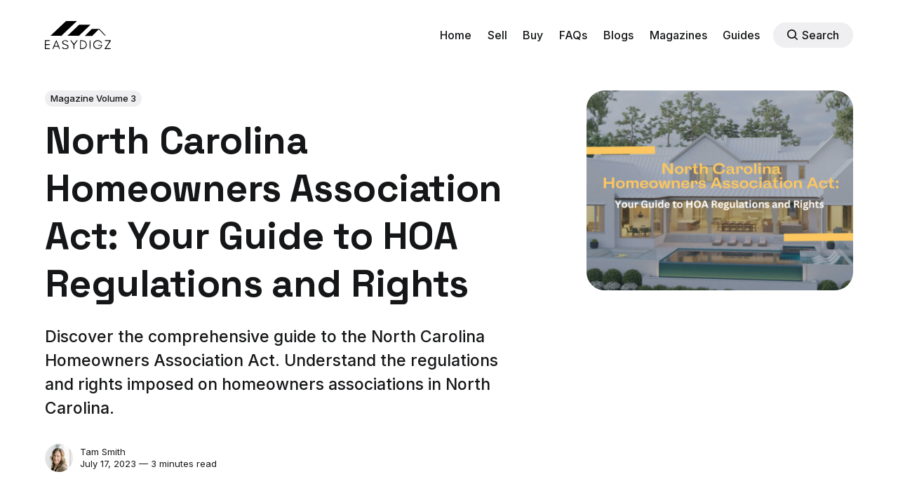

--- FILE ---
content_type: text/html; charset=utf-8
request_url: https://blog.easydigz.com/north-carolina-homeowners-association-act/
body_size: 17679
content:
<!DOCTYPE html>
<html lang="en">
	<head>
		<meta charset="utf-8">
		<meta http-equiv="X-UA-Compatible" content="IE=edge">
		<title>North Carolina Homeowners Association Act: Your Guide to HOA Regulations and Rights</title>
		<meta name="HandheldFriendly" content="True">
		<meta name="viewport" content="width=device-width, initial-scale=1">
		











<link rel="preconnect" href="https://fonts.googleapis.com"> 
<link rel="preconnect" href="https://fonts.gstatic.com" crossorigin>
<link rel="preload" as="style" href="https://fonts.googleapis.com/css2?family=Space+Grotesk:wght@400;700&family=Inter:wght@400;500;700&display=swap">
<link rel="stylesheet" href="https://fonts.googleapis.com/css2?family=Space+Grotesk:wght@400;700&family=Inter:wght@400;500;700&display=swap">



		<link rel="stylesheet" type="text/css" href="/assets/css/screen.css?v=56efdc60f9">
		<style>
:root {
	--font-family-one: 'Space Grotesk', sans-serif;
	--font-weight-one-light: 400;
	--font-weight-one-bold: 700;

	--font-family-two: 'Space Grotesk', sans-serif;
	--font-weight-two-bold: 700;

	--font-family-three: 'Inter', sans-serif;
	--font-weight-three-regular: 400;
	--font-weight-three-medium: 500;
	--font-weight-three-bold: 700;

	--letter-spacing: -.01em;
}
</style>

		<meta name="description" content="Discover the comprehensive guide to the North Carolina Homeowners Association Act. Understand the regulations and rights imposed on homeowners associations in North Carolina." />
    <link rel="icon" href="https://blog.easydigz.com/content/images/size/w256h256/2023/01/android-chrome-512x512.png" type="image/png" />
    <link rel="canonical" href="https://blog.easydigz.com/north-carolina-homeowners-association-act/" />
    <meta name="referrer" content="no-referrer-when-downgrade" />
    
    <meta property="og:site_name" content="Easydigz" />
    <meta property="og:type" content="article" />
    <meta property="og:title" content="North Carolina Homeowners Association Act: Your Guide to HOA Regulations and Rights" />
    <meta property="og:description" content="Discover the comprehensive guide to the North Carolina Homeowners Association Act. Understand the regulations and rights imposed on homeowners associations in North Carolina." />
    <meta property="og:url" content="http://blog.easydigz.com/north-carolina-homeowners-association-act/" />
    <meta property="og:image" content="http://blog.easydigz.com/content/images/2023/07/4-6.png" />
    <meta property="article:published_time" content="2023-07-17T13:23:09.000Z" />
    <meta property="article:modified_time" content="2023-07-17T13:29:08.000Z" />
    <meta property="article:tag" content="Magazine Volume 3" />
    
    <meta property="article:publisher" content="https://www.facebook.com/easydigzofficial" />
    <meta name="twitter:card" content="summary_large_image" />
    <meta name="twitter:title" content="North Carolina Homeowners Association Act: Your Guide to HOA Regulations and Rights" />
    <meta name="twitter:description" content="Discover the comprehensive guide to the North Carolina Homeowners Association Act. Understand the regulations and rights imposed on homeowners associations in North Carolina." />
    <meta name="twitter:url" content="http://blog.easydigz.com/north-carolina-homeowners-association-act/" />
    <meta name="twitter:image" content="http://blog.easydigz.com/content/images/2023/07/4-6.png" />
    <meta name="twitter:label1" content="Written by" />
    <meta name="twitter:data1" content="Tam Smith" />
    <meta name="twitter:label2" content="Filed under" />
    <meta name="twitter:data2" content="Magazine Volume 3" />
    <meta name="twitter:site" content="@EasyDigz" />
    <meta property="og:image:width" content="1200" />
    <meta property="og:image:height" content="630" />
    
    <script type="application/ld+json">
{
    "@context": "https://schema.org",
    "@type": "Article",
    "publisher": {
        "@type": "Organization",
        "name": "Easydigz",
        "url": "http://blog.easydigz.com/",
        "logo": {
            "@type": "ImageObject",
            "url": "http://blog.easydigz.com/content/images/2023/01/logo-2.svg",
            "width": 93,
            "height": 40
        }
    },
    "author": {
        "@type": "Person",
        "name": "Tam Smith",
        "image": {
            "@type": "ImageObject",
            "url": "https://www.gravatar.com/avatar/8984f0285bea192c434cf91b38e53a84?s=250&r=x&d=mp",
            "width": 250,
            "height": 250
        },
        "url": "http://blog.easydigz.com/author/tam/",
        "sameAs": []
    },
    "headline": "North Carolina Homeowners Association Act: Your Guide to HOA Regulations and Rights",
    "url": "http://blog.easydigz.com/north-carolina-homeowners-association-act/",
    "datePublished": "2023-07-17T13:23:09.000Z",
    "dateModified": "2023-07-17T13:29:08.000Z",
    "image": {
        "@type": "ImageObject",
        "url": "http://blog.easydigz.com/content/images/2023/07/4-6.png",
        "width": 1200,
        "height": 630
    },
    "keywords": "Magazine Volume 3",
    "description": "Discover the comprehensive guide to the North Carolina Homeowners Association Act. Understand the regulations and rights imposed on homeowners associations in North Carolina.",
    "mainEntityOfPage": {
        "@type": "WebPage",
        "@id": "http://blog.easydigz.com/"
    }
}
    </script>

    <meta name="generator" content="Ghost 5.30" />
    <link rel="alternate" type="application/rss+xml" title="Easydigz" href="https://blog.easydigz.com/rss/" />
    <script defer src="https://cdn.jsdelivr.net/ghost/portal@~2.24/umd/portal.min.js" data-ghost="http://blog.easydigz.com/" data-key="c0146d463fd1428f3f60c2f18d" data-api="http://blog.easydigz.com/ghost/api/content/" crossorigin="anonymous"></script><style id="gh-members-styles">.gh-post-upgrade-cta-content,
.gh-post-upgrade-cta {
    display: flex;
    flex-direction: column;
    align-items: center;
    font-family: -apple-system, BlinkMacSystemFont, 'Segoe UI', Roboto, Oxygen, Ubuntu, Cantarell, 'Open Sans', 'Helvetica Neue', sans-serif;
    text-align: center;
    width: 100%;
    color: #ffffff;
    font-size: 16px;
}

.gh-post-upgrade-cta-content {
    border-radius: 8px;
    padding: 40px 4vw;
}

.gh-post-upgrade-cta h2 {
    color: #ffffff;
    font-size: 28px;
    letter-spacing: -0.2px;
    margin: 0;
    padding: 0;
}

.gh-post-upgrade-cta p {
    margin: 20px 0 0;
    padding: 0;
}

.gh-post-upgrade-cta small {
    font-size: 16px;
    letter-spacing: -0.2px;
}

.gh-post-upgrade-cta a {
    color: #ffffff;
    cursor: pointer;
    font-weight: 500;
    box-shadow: none;
    text-decoration: underline;
}

.gh-post-upgrade-cta a:hover {
    color: #ffffff;
    opacity: 0.8;
    box-shadow: none;
    text-decoration: underline;
}

.gh-post-upgrade-cta a.gh-btn {
    display: block;
    background: #ffffff;
    text-decoration: none;
    margin: 28px 0 0;
    padding: 8px 18px;
    border-radius: 4px;
    font-size: 16px;
    font-weight: 600;
}

.gh-post-upgrade-cta a.gh-btn:hover {
    opacity: 0.92;
}</style>
    <script defer src="https://cdn.jsdelivr.net/ghost/sodo-search@~1.1/umd/sodo-search.min.js" data-key="c0146d463fd1428f3f60c2f18d" data-styles="https://cdn.jsdelivr.net/ghost/sodo-search@~1.1/umd/main.css" data-sodo-search="http://blog.easydigz.com/" crossorigin="anonymous"></script>
    <script defer src="/public/cards.min.js?v=56efdc60f9"></script>
    <link rel="stylesheet" type="text/css" href="/public/cards.min.css?v=56efdc60f9">
    <script defer src="/public/comment-counts.min.js?v=56efdc60f9" data-ghost-comments-counts-api="http://blog.easydigz.com/members/api/comments/counts/"></script>
    <script defer src="/public/member-attribution.min.js?v=56efdc60f9"></script>
    <!-- Google tag (gtag.js) -->
<script async src="https://www.googletagmanager.com/gtag/js?id=G-M8YC9KCQEC"></script>
<script>
  window.dataLayer = window.dataLayer || [];
  function gtag(){dataLayer.push(arguments);}
  gtag('js', new Date());

  gtag('config', 'G-M8YC9KCQEC');
</script><style>:root {--ghost-accent-color: #000000;}</style>
	</head>
	<body class="post-template tag-magazine-volume-3 global-accent-color-buttons">
		<div class="global-wrap">
			<div class="global-content">
				<header class="header-section">
	<div class="header-wrap global-padding">
		<div class="header-logo"><a href="https://easydigz.com/" class="is-logo"><img src="https://blog.easydigz.com/content/images/2023/01/logo-2.svg" alt="Easydigz home"></a>
</div>
		<div class="header-nav is-button-accent-color">
			<span class="header-search search-open is-mobile" data-ghost-search><svg role="img" viewBox="0 0 24 24" xmlns="http://www.w3.org/2000/svg"><path d="m16.822 18.813 4.798 4.799c.262.248.61.388.972.388.772-.001 1.407-.637 1.407-1.409 0-.361-.139-.709-.387-.971l-4.799-4.797c3.132-4.108 2.822-10.005-.928-13.756l-.007-.007-.278-.278a.6985.6985 0 0 0-.13-.107C13.36-1.017 7.021-.888 3.066 3.067c-4.088 4.089-4.088 10.729 0 14.816 3.752 3.752 9.65 4.063 13.756.93Zm-.965-13.719c2.95 2.953 2.95 7.81 0 10.763-2.953 2.949-7.809 2.949-10.762 0-2.951-2.953-2.951-7.81 0-10.763 2.953-2.95 7.809-2.95 10.762 0Z"/></svg></span>
			<input id="toggle" class="header-checkbox" type="checkbox">
			<label class="header-toggle" for="toggle">
				<span>
					<span class="bar"></span>
					<span class="bar"></span>
					<span class="bar"></span>
				</span>
			</label>
		<nav>
<ul>
	<li><a href="https://blog.easydigz.com/">Home</a></li>
	<li><a href="https://easydigz.com/create-a-listing">Sell</a></li>
	<li><a href="https://easydigz.com/search">Buy</a></li>
	<li><a href="https://easydigz.com/faqs">FAQs</a></li>
	<li><a href="https://blog.easydigz.com/tag/blogs/">Blogs</a></li>
	<li><a href="https://blog.easydigz.com/tag/magazines/">Magazines</a></li>
	<li><a href="https://blog.easydigz.com/tag/guides/">Guides</a></li>
	<li class="header-search search-open is-desktop global-button" data-ghost-search><span><svg role="img" viewBox="0 0 24 24" xmlns="http://www.w3.org/2000/svg"><path d="m16.822 18.813 4.798 4.799c.262.248.61.388.972.388.772-.001 1.407-.637 1.407-1.409 0-.361-.139-.709-.387-.971l-4.799-4.797c3.132-4.108 2.822-10.005-.928-13.756l-.007-.007-.278-.278a.6985.6985 0 0 0-.13-.107C13.36-1.017 7.021-.888 3.066 3.067c-4.088 4.089-4.088 10.729 0 14.816 3.752 3.752 9.65 4.063 13.756.93Zm-.965-13.719c2.95 2.953 2.95 7.81 0 10.763-2.953 2.949-7.809 2.949-10.762 0-2.951-2.953-2.951-7.81 0-10.763 2.953-2.95 7.809-2.95 10.762 0Z"/></svg>Search</span></li>
</ul>
</nav>
	</div>
</div>
<script src="https://carolinalandexperts.activehosted.com/f/embed.php?id=7" type="text/javascript" charset="utf-8"></script>
</header>				<main class="global-main">
					<progress class="post-progress"></progress>
<article class="post-section">
	<div class="post-header">
	<div class="post-header-wrap global-padding">
		<div class="post-header-container">
			<div class="post-header-content">
				<div>
					<div class="post-tags global-tags"><a href="/tag/magazine-volume-3/">Magazine Volume 3</a></div>
					<h1 class="post-title global-title">North Carolina Homeowners Association Act: Your Guide to HOA Regulations and Rights</h1>
					<p class="post-excerpt global-excerpt">Discover the comprehensive guide to the North Carolina Homeowners Association Act. Understand the regulations and rights imposed on homeowners associations in North Carolina.</p>
				</div>
				<div class="post-meta">
					<div class="post-authors global-authors">
						<div>
							<div class="post-item-author global-item-author is-image global-image">
								<a href="/author/tam/" class="global-link" title="Tam Smith"></a>
								<img src="https://www.gravatar.com/avatar/8984f0285bea192c434cf91b38e53a84?s&#x3D;250&amp;r&#x3D;x&amp;d&#x3D;mp" loading="lazy" alt="Tam Smith">							</div>
						</div>
					</div>
					<div class="post-meta-content">
						<a href="/author/tam/">Tam Smith</a>
						<time datetime="2023-07-17">July 17, 2023 — 3 minutes read</time>
					</div>
				</div>
			</div>
			<div class="post-header-image">
				<figure>
					<div class="global-image global-image-orientation global-radius is-landscape">
						<img srcset="/content/images/size/w300/2023/07/4-6.png 300w, 
			 /content/images/size/w600/2023/07/4-6.png 600w,
			 /content/images/size/w1200/2023/07/4-6.png 1200w"
	 sizes="(max-width:480px) 300px, (max-width:768px) 600px, 1200px"
	 src="/content/images/size/w1200/2023/07/4-6.png"
	 alt="North Carolina Homeowners Association Act">
					</div>
				</figure>
			</div>
		</div>
	</div>
</div>	<div class="post-content global-padding">
		<p>Homeownership instils pride, stability, and a sense of community. Homeowners associations (HOAs) are essential in maintaining residential neighbourhoods and preserving property values in North Carolina, as in many other states. The North Carolina Homeowners Association Act, on the other hand, was designed to find a balance between the power of HOAs and the rights of homeowners. <br></p><p>The North Carolina Planned Community Act (PCA) oversees the establishment, management, powers, and operation of North Carolina homeowners' associations (HOAs). The PCA applies to all planned communities established on or after January 1, 1999, except communities with twenty or fewer lots, which are exempt unless they were opted-in by deciding to be regulated by the Act in their declaration.<br></p><p>We will look at the essential components of the North Carolina Homeowners Association Act and how they affect homeowners while also encouraging peaceful communities.<br></p><h2 id="powers-of-homeowners-and-hoas-a-closer-look-at-the-north-carolina-homeowners-association-act"><strong>Powers of Homeowners and HOAs: A Closer Look at the North Carolina Homeowners Association Act</strong><br></h2><p>The North Carolina Homeowners Association Act explains HOAs' and homeowners' rights and obligations, fostering openness, accountability, and fair governance. <br></p><h3 id="powers-of-homeowners"><strong>Powers of Homeowners</strong><br></h3><p>The Act recognizes and grants certain powers to homeowners to protect their interests within the community. These powers include:<br></p><p><strong>a. Right to Information:</strong> Homeowners can access information about their HOA's governance, financial records, and rules and regulations. This transparency enables homeowners to make informed decisions and hold the HOA accountable.<br></p><p><strong>b. Voting Rights:</strong> Homeowners have the right to vote on various matters that affect the community, such as electing board members, amending governing documents, or approving assessments. This allows homeowners to actively participate in shaping the policies and direction of their neighbourhood.<br></p><p><strong>c. Dispute Resolution:</strong> Homeowners can seek resolution for disputes with the HOA through mediation or alternative dispute resolution methods. This process offers a fair and efficient way to address conflicts without resorting to costly litigation.<br></p><p><strong>d. Appeal Processes:</strong> Homeowners have the right to challenge decisions made by the HOA through established appeal processes. This ensures that homeowners can seek redress if they believe their rights have been violated or disagree with specific HOA actions.<br></p><h3 id="powers-of-homeowners-associations-hoas"><strong>Powers of Homeowners Associations (HOAs):</strong><br></h3><p>HOAs, as governing bodies of residential communities, are granted specific powers to ensure effective management and maintenance. These powers typically include:</p><p><strong>a. Rule Enforcement:</strong> HOAs can enforce community rules and regulations to maintain aesthetic standards, preserve property values, and promote a harmonious living environment. This includes enforcing architectural guidelines, noise restrictions, parking regulations, and other community-specific rules.<br></p><p><strong>b. Collection of Assessments:</strong> HOAs collect assessments from homeowners to fund the operation, maintenance, and improvement of common areas and community services. This power ensures the financial sustainability of the community and the equitable sharing of costs among homeowners.<br></p><p><strong>c. Maintenance and Repairs:</strong> HOAs are responsible for the upkeep, repair, and maintenance of common areas and amenities within the community. This includes landscaping, road maintenance, community facilities, and other shared resources.<br></p><p><strong>d. Decision-Making: </strong>HOAs have the authority to make decisions on behalf of the community, such as adopting budgets, approving expenditures, and entering into contracts. These decisions are made to benefit the community as a whole and uphold the interests of homeowners.<br></p><h2 id="balancing-homeowner-rights-and-peaceful-communities"><strong>Balancing Homeowner Rights and Peaceful Communities:</strong></h2><p>Here's a closer look at how the Act affects homeowners and encourages harmonious living environments.<br></p><p><strong>1- Homeowner Rights Protection:</strong> The Act assures that homeowners have access to critical information regarding their HOA's governance, finances, and laws. This transparency enables homeowners to understand and actively engage in their community's decision-making processes. Homeowners who understand their rights can effectively fight for their interests and hold the HOA accountable.<br></p><p><strong>2- Dispute Resolution Mechanisms: </strong>The Act offers residents alternatives for fairly and efficiently resolving disputes with their HOAs. Mediation and alternative dispute resolution techniques provide calm alternatives to costly and time-consuming litigation. These tools foster harmony and eliminate unnecessary divisions within the community by encouraging constructive communication and negotiation.<br></p><p><strong>3- Democratic Decision-Making:</strong> Homeowners can vote on significant community issues, such as board member elections and changes to governing documents. This democratic model ensures homeowners can create their neighbourhood's policies and direction. It stimulates active participation, generates a sense of ownership, and promotes community togetherness.<br></p><p><strong>4- Reasonable Rule Enforcement: </strong>HOAs must enforce community rules and regulations, but the Act assures such enforcement is reasonable and equitable. The Act discourages arbitrary or discriminatory practices by setting precise mechanisms for rule enforcement and dispute settlement. Homeowners can expect regular and equitable treatment, fostering a sense of fairness and lowering neighbourhood tensions.<br></p><p><strong>5- Reasonable Rule Enforcement: </strong>HOAs must enforce community rules and regulations, but the Act assures such enforcement is reasonable and equitable. The Act discourages arbitrary or discriminatory practices by setting precise mechanisms for rule enforcement and dispute settlement. Homeowners can expect regular and equitable treatment, fostering a sense of fairness and lowering neighbourhood tensions.<br></p><p>The North Carolina Homeowners Association Act is crucial in regulating the creation and operation of homeowners associations in the state. It strikes a delicate balance between the interests of HOAs and the rights of homeowners, creating an environment where both can thrive. With this legislation, North Carolina homeowners can enjoy the benefits of living in a well-governed and vibrant community.<br><br><br></p>
		<div class="post-share-section">
	<small>Share this post</small>
	<div class="post-share-wrap">
		<a href="https://twitter.com/intent/tweet?text=North%20Carolina%20Homeowners%20Association%20Act%3A%20Your%20Guide%20to%20HOA%20Regulations%20and%20Rights&amp;url=http://blog.easydigz.com/north-carolina-homeowners-association-act/" target="_blank" rel="noopener" aria-label="Share on Twitter"><svg role="img" viewBox="0 0 24 24" xmlns="http://www.w3.org/2000/svg"><path d="M23.954 4.569c-.885.389-1.83.654-2.825.775 1.014-.611 1.794-1.574 2.163-2.723-.951.555-2.005.959-3.127 1.184-.896-.959-2.173-1.559-3.591-1.559-2.717 0-4.92 2.203-4.92 4.917 0 .39.045.765.127 1.124C7.691 8.094 4.066 6.13 1.64 3.161c-.427.722-.666 1.561-.666 2.475 0 1.71.87 3.213 2.188 4.096-.807-.026-1.566-.248-2.228-.616v.061c0 2.385 1.693 4.374 3.946 4.827-.413.111-.849.171-1.296.171-.314 0-.615-.03-.916-.086.631 1.953 2.445 3.377 4.604 3.417-1.68 1.319-3.809 2.105-6.102 2.105-.39 0-.779-.023-1.17-.067 2.189 1.394 4.768 2.209 7.557 2.209 9.054 0 13.999-7.496 13.999-13.986 0-.209 0-.42-.015-.63.961-.689 1.8-1.56 2.46-2.548l-.047-.02z"/></svg></a>
		<a href="https://www.facebook.com/sharer/sharer.php?u=http://blog.easydigz.com/north-carolina-homeowners-association-act/" target="_blank" rel="noopener" aria-label="Share on Facebook"><svg role="img" viewBox="0 0 24 24" xmlns="http://www.w3.org/2000/svg"><path d="M23.9981 11.9991C23.9981 5.37216 18.626 0 11.9991 0C5.37216 0 0 5.37216 0 11.9991C0 17.9882 4.38789 22.9522 10.1242 23.8524V15.4676H7.07758V11.9991H10.1242V9.35553C10.1242 6.34826 11.9156 4.68714 14.6564 4.68714C15.9692 4.68714 17.3424 4.92149 17.3424 4.92149V7.87439H15.8294C14.3388 7.87439 13.8739 8.79933 13.8739 9.74824V11.9991H17.2018L16.6698 15.4676H13.8739V23.8524C19.6103 22.9522 23.9981 17.9882 23.9981 11.9991Z"/></svg></a>
		<a href="https://www.linkedin.com/shareArticle?mini=true&amp;title=North%20Carolina%20Homeowners%20Association%20Act%3A%20Your%20Guide%20to%20HOA%20Regulations%20and%20Rights&amp;url=http://blog.easydigz.com/north-carolina-homeowners-association-act/" target="_blank" rel="noopener" aria-label="Share on Linkedin"><svg role="img" viewBox="0 0 24 24" xmlns="http://www.w3.org/2000/svg"><path d="M20.447 20.452h-3.554v-5.569c0-1.328-.027-3.037-1.852-3.037-1.853 0-2.136 1.445-2.136 2.939v5.667H9.351V9h3.414v1.561h.046c.477-.9 1.637-1.85 3.37-1.85 3.601 0 4.267 2.37 4.267 5.455v6.286zM5.337 7.433c-1.144 0-2.063-.926-2.063-2.065 0-1.138.92-2.063 2.063-2.063 1.14 0 2.064.925 2.064 2.063 0 1.139-.925 2.065-2.064 2.065zm1.782 13.019H3.555V9h3.564v11.452zM22.225 0H1.771C.792 0 0 .774 0 1.729v20.542C0 23.227.792 24 1.771 24h20.451C23.2 24 24 23.227 24 22.271V1.729C24 .774 23.2 0 22.222 0h.003z"/></svg></a>
		<a href="javascript:" class="post-share-link" id="copy" data-clipboard-target="#copy-link" aria-label="Copy link"><svg role="img" viewBox="0 0 33 24" xmlns="http://www.w3.org/2000/svg"><path d="M27.3999996,13.4004128 L21.7999996,13.4004128 L21.7999996,19 L18.9999996,19 L18.9999996,13.4004128 L13.3999996,13.4004128 L13.3999996,10.6006192 L18.9999996,10.6006192 L18.9999996,5 L21.7999996,5 L21.7999996,10.6006192 L27.3999996,10.6006192 L27.3999996,13.4004128 Z M12,20.87 C7.101,20.87 3.13,16.898 3.13,12 C3.13,7.102 7.101,3.13 12,3.13 C12.091,3.13 12.181,3.139 12.272,3.142 C9.866,5.336 8.347,8.487 8.347,12 C8.347,15.512 9.866,18.662 12.271,20.857 C12.18,20.859 12.091,20.87 12,20.87 Z M20.347,0 C18.882,0 17.484,0.276 16.186,0.756 C14.882,0.271 13.473,0 12,0 C5.372,0 0,5.373 0,12 C0,18.628 5.372,24 12,24 C13.471,24 14.878,23.726 16.181,23.242 C17.481,23.724 18.88,24 20.347,24 C26.975,24 32.347,18.628 32.347,12 C32.347,5.373 26.975,0 20.347,0 Z"/></svg></a>
		<small class="share-link-info global-alert">The link has been copied!</small>
	</div>
	<input type="text" value="http://blog.easydigz.com/north-carolina-homeowners-association-act/" id="copy-link" aria-label="Copy link input">
</div>	</div>
</article>
<aside class="navigation-section global-padding">
	<div class="navigation-wrap">
		<a href="/easydigz-front-volume-3/" class="navigation-next">
			<div class="navigation-image global-image global-radius">
				<img src="/content/images/size/w300/2023/07/6.png" loading="lazy" alt="">			</div>
			<div class="navigation-content">
				<small>Newer post</small>
				<br>
				<h3>EasyDigz Front Volume 3</h3>
			</div>
		</a>
		<a href="/sustainable-bathroom-renovation-ideas/" class="navigation-prev">
			<div class="navigation-content ">
				<small>Older post</small>
				<br>
				<h3>Sustainable Bathroom Renovation Ideas</h3>
			</div>
			<div class="navigation-image global-image global-radius">
				<img src="/content/images/size/w300/2023/07/3-3.png" loading="lazy" alt="">			</div>
		</a>
	</div>
</aside><div class="comments-section global-padding">
	<div class="comments-wrap">
		<div class="comments-content">
		
        <script defer src="https://cdn.jsdelivr.net/ghost/comments-ui@~0.12/umd/comments-ui.min.js" data-ghost-comments="http://blog.easydigz.com/" data-api="http://blog.easydigz.com/ghost/api/content/" data-admin="http://blog.easydigz.com/ghost/" data-key="c0146d463fd1428f3f60c2f18d" data-styles="https://cdn.jsdelivr.net/ghost/comments-ui@~0.12/umd/main.css" data-title="Member discussion" data-count="true" data-post-id="64b3c60663e7c48fa9da1c9c" data-sentry-dsn="" data-color-scheme="auto" data-avatar-saturation="60" data-accent-color="#000000" data-app-version="0.12" data-comments-enabled="all" data-publication="Easydigz" crossorigin="anonymous"></script>
    
		</div>
	</div>
	</div>
		<div class="special-section global-padding">
	<div class="special-subtitle global-subtitle">
		<small class="global-subtitle-title">You might <span>also like</span></small>
	</div>
	<div class="special-wrap">
		<article class="item is-special is-image">
	<div class="item-image global-image global-image-orientation global-radius">
		
		<a href="/easydigz-front-volume-3/" class="global-link" aria-label="EasyDigz Front Volume 3"></a>
		<img srcset="/content/images/size/w300/2023/07/6.png 300w, 
			 /content/images/size/w600/2023/07/6.png 600w"
	 sizes="(max-width:480px) 300px, 600px"
	 src="/content/images/size/w600/2023/07/6.png"
	 loading="lazy"
	 alt="">
		<div class="item-authors global-authors">
			<div>
				<div class="item-author global-item-author is-image global-image">
					<a href="/author/tam/" class="global-link" title="Tam Smith"></a>
					<img src="https://www.gravatar.com/avatar/8984f0285bea192c434cf91b38e53a84?s&#x3D;250&amp;r&#x3D;x&amp;d&#x3D;mp" loading="lazy" alt="Tam Smith">				</div>
			</div>
		</div>
	</div>
	<div class="item-content">
		<h2 class="item-title"><a href="/easydigz-front-volume-3/">EasyDigz Front Volume 3</a></h2>
	</div>
</article>		<article class="item is-special is-image">
	<div class="item-image global-image global-image-orientation global-radius">
		
		<a href="/sustainable-bathroom-renovation-ideas/" class="global-link" aria-label="Sustainable Bathroom Renovation Ideas"></a>
		<img srcset="/content/images/size/w300/2023/07/3-3.png 300w, 
			 /content/images/size/w600/2023/07/3-3.png 600w"
	 sizes="(max-width:480px) 300px, 600px"
	 src="/content/images/size/w600/2023/07/3-3.png"
	 loading="lazy"
	 alt="">
		<div class="item-authors global-authors">
			<div>
				<div class="item-author global-item-author is-image global-image">
					<a href="/author/tam/" class="global-link" title="Tam Smith"></a>
					<img src="https://www.gravatar.com/avatar/8984f0285bea192c434cf91b38e53a84?s&#x3D;250&amp;r&#x3D;x&amp;d&#x3D;mp" loading="lazy" alt="Tam Smith">				</div>
			</div>
		</div>
	</div>
	<div class="item-content">
		<h2 class="item-title"><a href="/sustainable-bathroom-renovation-ideas/">Sustainable Bathroom Renovation Ideas</a></h2>
	</div>
</article>		<article class="item is-special is-image">
	<div class="item-image global-image global-image-orientation global-radius">
		
		<a href="/faq-guide-to-navigate-real-estate-process/" class="global-link" aria-label="Your Ultimate FAQ Guide: Navigate Real Estate Process According to Real Estate Laws"></a>
		<img srcset="/content/images/size/w300/2023/07/Magazine-Covers-.png 300w, 
			 /content/images/size/w600/2023/07/Magazine-Covers-.png 600w"
	 sizes="(max-width:480px) 300px, 600px"
	 src="/content/images/size/w600/2023/07/Magazine-Covers-.png"
	 loading="lazy"
	 alt="">
		<div class="item-authors global-authors">
			<div>
				<div class="item-author global-item-author is-image global-image">
					<a href="/author/tam/" class="global-link" title="Tam Smith"></a>
					<img src="https://www.gravatar.com/avatar/8984f0285bea192c434cf91b38e53a84?s&#x3D;250&amp;r&#x3D;x&amp;d&#x3D;mp" loading="lazy" alt="Tam Smith">				</div>
			</div>
		</div>
	</div>
	<div class="item-content">
		<h2 class="item-title"><a href="/faq-guide-to-navigate-real-estate-process/">Your Ultimate FAQ Guide: Navigate Real Estate Process According to Real Estate Laws</a></h2>
	</div>
</article>		<article class="item is-special is-image">
	<div class="item-image global-image global-image-orientation global-radius">
		
		<a href="/neighborhood-spotlights-for-chapel-hill/" class="global-link" aria-label="Neighborhood Spotlights for Chapel Hill"></a>
		<img srcset="/content/images/size/w300/2023/07/1-6.png 300w, 
			 /content/images/size/w600/2023/07/1-6.png 600w"
	 sizes="(max-width:480px) 300px, 600px"
	 src="/content/images/size/w600/2023/07/1-6.png"
	 loading="lazy"
	 alt="">
		<div class="item-authors global-authors">
			<div>
				<div class="item-author global-item-author is-image global-image">
					<a href="/author/tam/" class="global-link" title="Tam Smith"></a>
					<img src="https://www.gravatar.com/avatar/8984f0285bea192c434cf91b38e53a84?s&#x3D;250&amp;r&#x3D;x&amp;d&#x3D;mp" loading="lazy" alt="Tam Smith">				</div>
			</div>
		</div>
	</div>
	<div class="item-content">
		<h2 class="item-title"><a href="/neighborhood-spotlights-for-chapel-hill/">Neighborhood Spotlights for Chapel Hill</a></h2>
	</div>
</article>	</div>
</div>
				</main>
				<footer class="footer-section global-footer">
	<div class="footer-wrap global-padding">
		<div class="footer-subscribe">
<h3 class="global-title">Subscribe to <span>new posts</span></h3>
	<div class="subscribe-section">
		<div class="subscribe-wrap">
			<form data-members-form="subscribe" class="subscribe-form" data-members-autoredirect="false">
				<input data-members-email type="email" placeholder="Your email address" aria-label="Your email address" required>
				<button class="global-button" type="submit">Subscribe</button>
			</form>
			<div class="subscribe-alert">
				<small class="alert-loading global-alert">Processing your application</small>
				<small class="alert-success global-alert">Please check your inbox and click the link to confirm your subscription.</small>
				<small class="alert-error global-alert">There was an error sending the email</small>
			</div>
		</div>
	</div>
</div>
		<div class="footer-container">
			<div class="footer-content">
				<div class="footer-logo">
					<a href="https://easydigz.com/" class="is-logo"><img src="https://blog.easydigz.com/content/images/2023/01/logo-2.svg" alt="Easydigz home"></a>
				</div>
				<p class="footer-description">Redefining real estate accessibility for a seamless experience and making home transactions effortless and in your control.</p>
				<div>
					<style>
 #_form_5_ { font-size:14px; line-height:1.6; font-family:arial, helvetica, sans-serif; margin:0; }
 #_form_5_ * { outline:0; }
 ._form_hide { display:none; visibility:hidden; }
 ._form_show { display:block; visibility:visible; }
 #_form_5_._form-top { top:0; }
 #_form_5_._form-bottom { bottom:0; }
 #_form_5_._form-left { left:0; }
 #_form_5_._form-right { right:0; }
 #_form_5_ input[type="text"],#_form_5_ input[type="tel"],#_form_5_ input[type="date"],#_form_5_ textarea { padding:6px; height:auto; border:#979797 1px solid; border-radius:4px; color:#000 !important; font-size:14px; -webkit-box-sizing:border-box; -moz-box-sizing:border-box; box-sizing:border-box; }
 #_form_5_ textarea { resize:none; }
 #_form_5_ ._submit { -webkit-appearance:none; cursor:pointer; font-family:arial, sans-serif; font-size:14px; text-align:center; background:#333 !important; border:0 !important; -moz-border-radius:4px !important; -webkit-border-radius:4px !important; border-radius:4px !important; color:#fff !important; padding:10px !important; }
 #_form_5_ ._close-icon { cursor:pointer; background-image:url('https://d226aj4ao1t61q.cloudfront.net/esfkyjh1u_forms-close-dark.png'); background-repeat:no-repeat; background-size:14.2px 14.2px; position:absolute; display:block; top:11px; right:9px; overflow:hidden; width:16.2px; height:16.2px; }
 #_form_5_ ._close-icon:before { position:relative; }
 #_form_5_ ._form-body { margin-bottom:30px; }
 #_form_5_ ._form-image-left { width:150px; float:left; }
 #_form_5_ ._form-content-right { margin-left:164px; }
 #_form_5_ ._form-branding { color:#fff; font-size:10px; clear:both; text-align:left; margin-top:30px; font-weight:100; }
 #_form_5_ ._form-branding ._logo { display:block; width:130px; height:14px; margin-top:6px; background-image:url('https://d226aj4ao1t61q.cloudfront.net/hh9ujqgv5_aclogo_li.png'); background-size:130px auto; background-repeat:no-repeat; }
 #_form_5_ .form-sr-only { position:absolute; width:1px; height:1px; padding:0; margin:-1px; overflow:hidden; clip:rect(0, 0, 0, 0); border:0; }
 #_form_5_ ._form-label,#_form_5_ ._form_element ._form-label { font-weight:bold; margin-bottom:5px; display:block; }
 #_form_5_._dark ._form-branding { color:#333; }
 #_form_5_._dark ._form-branding ._logo { background-image:url('https://d226aj4ao1t61q.cloudfront.net/jftq2c8s_aclogo_dk.png'); }
 #_form_5_ ._form_element { position:relative; margin-bottom:10px; font-size:0; max-width:100%; }
 #_form_5_ ._form_element * { font-size:14px; }
 #_form_5_ ._form_element._clear { clear:both; width:100%; float:none; }
 #_form_5_ ._form_element._clear:after { clear:left; }
 #_form_5_ ._form_element input[type="text"],#_form_5_ ._form_element input[type="date"],#_form_5_ ._form_element select,#_form_5_ ._form_element textarea:not(.g-recaptcha-response) { display:block; width:100%; -webkit-box-sizing:border-box; -moz-box-sizing:border-box; box-sizing:border-box; font-family:inherit; }
 #_form_5_ ._field-wrapper { position:relative; }
 #_form_5_ ._inline-style { float:left; }
 #_form_5_ ._inline-style input[type="text"] { width:150px; }
 #_form_5_ ._inline-style:not(._clear) + ._inline-style:not(._clear) { margin-left:20px; }
 #_form_5_ ._form_element img._form-image { max-width:100%; }
 #_form_5_ ._form_element ._form-fieldset { border:0; padding:0.01em 0 0 0; margin:0; min-width:0; }
 #_form_5_ ._clear-element { clear:left; }
 #_form_5_ ._full_width { width:100%; }
 #_form_5_ ._form_full_field { display:block; width:100%; margin-bottom:10px; }
 #_form_5_ input[type="text"]._has_error,#_form_5_ textarea._has_error { border:#f37c7b 1px solid; }
 #_form_5_ input[type="checkbox"]._has_error { outline:#f37c7b 1px solid; }
 #_form_5_ ._error { display:block; position:absolute; font-size:14px; z-index:10000001; }
 #_form_5_ ._error._above { padding-bottom:4px; bottom:39px; right:0; }
 #_form_5_ ._error._below { padding-top:8px; top:100%; right:0; }
 #_form_5_ ._error._above ._error-arrow { bottom:-4px; right:15px; border-left:8px solid transparent; border-right:8px solid transparent; border-top:8px solid #fdd; }
 #_form_5_ ._error._below ._error-arrow { top:0; right:15px; border-left:8px solid transparent; border-right:8px solid transparent; border-bottom:8px solid #fdd; }
 #_form_5_ ._error-inner { padding:12px 12px 12px 36px; background-color:#fdd; background-image:url("data:image/svg+xml,%3Csvg width='16' height='16' viewBox='0 0 16 16' fill='none' xmlns='http://www.w3.org/2000/svg'%3E%3Cpath fill-rule='evenodd' clip-rule='evenodd' d='M16 8C16 12.4183 12.4183 16 8 16C3.58172 16 0 12.4183 0 8C0 3.58172 3.58172 0 8 0C12.4183 0 16 3.58172 16 8ZM9 3V9H7V3H9ZM9 13V11H7V13H9Z' fill='%23CA0000'/%3E%3C/svg%3E"); background-repeat:no-repeat; background-position:12px center; font-size:14px; font-family:arial, sans-serif; font-weight:600; line-height:16px; color:#000; text-align:center; text-decoration:none; -webkit-border-radius:4px; -moz-border-radius:4px; border-radius:4px; box-shadow:0px 1px 4px rgba(31, 33, 41, 0.298295); }
 #_form_5_ ._error-inner._form_error { margin-bottom:5px; text-align:left; }
 #_form_5_ ._button-wrapper ._error-inner._form_error { position:static; }
 #_form_5_ ._error-inner._no_arrow { margin-bottom:10px; }
 #_form_5_ ._error-arrow { position:absolute; width:0; height:0; }
 #_form_5_ ._error-html { margin-bottom:10px; }
 .pika-single { z-index:10000001 !important; }
 #_form_5_ input[type="text"].datetime_date { width:69%; display:inline; }
 #_form_5_ select.datetime_time { width:29%; display:inline; height:32px; }
 #_form_5_ input[type="date"].datetime_date { width:69%; display:inline-flex; }
 #_form_5_ input[type="time"].datetime_time { width:29%; display:inline-flex; }
 @media all and (min-width:320px) and (max-width:667px) { ::-webkit-scrollbar { display:none; }
 #_form_5_ { margin:0; width:100%; min-width:100%; max-width:100%; box-sizing:border-box; }
 #_form_5_ * { -webkit-box-sizing:border-box; -moz-box-sizing:border-box; box-sizing:border-box; font-size:1em; }
 #_form_5_ ._form-content { margin:0; width:100%; }
 #_form_5_ ._form-inner { display:block; min-width:100%; }
 #_form_5_ ._form-title,#_form_5_ ._inline-style { margin-top:0; margin-right:0; margin-left:0; }
 #_form_5_ ._form-title { font-size:1.2em; }
 #_form_5_ ._form_element { margin:0 0 20px; padding:0; width:100%; }
 #_form_5_ ._form-element,#_form_5_ ._inline-style,#_form_5_ input[type="text"],#_form_5_ label,#_form_5_ p,#_form_5_ textarea:not(.g-recaptcha-response) { float:none; display:block; width:100%; }
 #_form_5_ ._row._checkbox-radio label { display:inline; }
 #_form_5_ ._row,#_form_5_ p,#_form_5_ label { margin-bottom:0.7em; width:100%; }
 #_form_5_ ._row input[type="checkbox"],#_form_5_ ._row input[type="radio"] { margin:0 !important; vertical-align:middle !important; }
 #_form_5_ ._row input[type="checkbox"] + span label { display:inline; }
 #_form_5_ ._row span label { margin:0 !important; width:initial !important; vertical-align:middle !important; }
 #_form_5_ ._form-image { max-width:100%; height:auto !important; }
 #_form_5_ input[type="text"] { padding-left:10px; padding-right:10px; font-size:16px; line-height:1.3em; -webkit-appearance:none; }
 #_form_5_ input[type="radio"],#_form_5_ input[type="checkbox"] { display:inline-block; width:1.3em; height:1.3em; font-size:1em; margin:0 0.3em 0 0; vertical-align:baseline; }
 #_form_5_ button[type="submit"] { padding:20px; font-size:1.5em; }
 #_form_5_ ._inline-style { margin:20px 0 0 !important; }
 }
 #_form_5_ { position:relative; text-align:left; margin:25px auto 0; padding:20px; -webkit-box-sizing:border-box; -moz-box-sizing:border-box; box-sizing:border-box; *zoom:1; background:#fff !important; border:0px solid #b0b0b0 !important; -moz-border-radius:0px !important; -webkit-border-radius:0px !important; border-radius:0px !important; color:#000 !important; }
 #_form_5_._inline-form,#_form_5_._inline-form ._form-content,#_form_5_._inline-form input,#_form_5_._inline-form ._submit { font-family:"IBM Plex Sans", Helvetica, sans-serif; }
 #_form_5_ ._form-title { font-size:22px; line-height:22px; font-weight:600; margin-bottom:0; }
 #_form_5_:before,#_form_5_:after { content:" "; display:table; }
 #_form_5_:after { clear:both; }
 #_form_5_._inline-style { width:auto; display:inline-block; }
 #_form_5_._inline-style input[type="text"],#_form_5_._inline-style input[type="date"] { padding:10px 12px; }
 #_form_5_._inline-style button._inline-style { position:relative; top:27px; }
 #_form_5_._inline-style p { margin:0; }
 #_form_5_._inline-style ._button-wrapper { position:relative; margin:27px 12.5px 0 20px; }
 #_form_5_ ._form-thank-you { position:relative; left:0; right:0; text-align:center; font-size:18px; }
 @media all and (min-width:320px) and (max-width:667px) { #_form_5_._inline-form._inline-style ._inline-style._button-wrapper { margin-top:20px !important; margin-left:0 !important; }
 }
 #_form_5_ .iti.iti--allow-dropdown.iti--separate-dial-code { width:100%; }
 #_form_5_ .iti input { width:100%; height:32px; border:#979797 1px solid; border-radius:4px; }
 #_form_5_ .iti--separate-dial-code .iti__selected-flag { background-color:#fff; border-radius:4px; }
 #_form_5_ .iti--separate-dial-code .iti__selected-flag:hover { background-color:rgba(0, 0, 0, 0.05); }
 #_form_5_ .iti__country-list { border-radius:4px; margin-top:4px; min-width:460px; }
 #_form_5_ .iti__country-list--dropup { margin-bottom:4px; }
 #_form_5_ .phone-error-hidden { display:none; }
 #_form_5_ .phone-error { color:#e40e49; }
 #_form_5_ .phone-input-error { border:1px solid #e40e49 !important; }

</style>
<link href="https://fonts.googleapis.com/css2?family=Lato&family=Montserrat&family=Roboto&family=IBM+Plex+Sans:wght@400;600&display=swap" rel="stylesheet">
  <div>
    <form method="POST" action="https://carolinalandexperts.activehosted.com/proc.php" id="_form_5_" class="_form _form_5 _inline-form _inline-style _dark" novalidate>
      <input type="hidden" name="u" value="5" />
      <input type="hidden" name="f" value="5" />
      <input type="hidden" name="s" />
      <input type="hidden" name="c" value="0" />
      <input type="hidden" name="m" value="0" />
      <input type="hidden" name="act" value="sub" />
      <input type="hidden" name="v" value="2" />
      <input type="hidden" name="or" value="35f8cad71a96878beea3105f4b3527b9" />
      <div class="_form-content">
        <div class="_form_element _x20174373 _inline-style _clear" >
          <div class="_form-title">
            Subscribe for Email Updates
          </div>
        </div>
        <div class="_form_element _x81450416 _inline-style _clear" >
          <div class="_html-code">
            <p>
              Join our mailing list to get updated
            </p>
          </div>
        </div>
        <div class="_form_element _x22473834 _inline-style " >
          <label for="fullname" class="_form-label">
            Full Name
          </label>
          <div class="_field-wrapper">
            <input type="text" id="fullname" name="fullname" placeholder="Type your name" />
          </div>
        </div>
        <div class="_form_element _x57344096 _inline-style " >
          <label for="email" class="_form-label">
            Email*
          </label>
          <div class="_field-wrapper">
            <input type="text" id="email" name="email" placeholder="Type your email" required/>
          </div>
        </div>
        <div class="_button-wrapper _inline-style">
          <button id="_form_5_submit" class="_submit" type="submit">
            Submit
          </button>
        </div>
        <div class="_clear-element">
        </div>
      </div>
      <div class="_form-thank-you" style="display:none;">
      </div>
    </form>
  </div><script type="text/javascript">
window.cfields = [];
window._show_thank_you = function(id, message, trackcmp_url, email) {
  var form = document.getElementById('_form_' + id + '_'), thank_you = form.querySelector('._form-thank-you');
  form.querySelector('._form-content').style.display = 'none';
  thank_you.innerHTML = message;
  thank_you.style.display = 'block';
  const vgoAlias = typeof visitorGlobalObjectAlias === 'undefined' ? 'vgo' : visitorGlobalObjectAlias;
  var visitorObject = window[vgoAlias];
  if (email && typeof visitorObject !== 'undefined') {
    visitorObject('setEmail', email);
    visitorObject('update');
  } else if (typeof(trackcmp_url) != 'undefined' && trackcmp_url) {
    // Site tracking URL to use after inline form submission.
    _load_script(trackcmp_url);
  }
  if (typeof window._form_callback !== 'undefined') window._form_callback(id);
};
window._show_error = function(id, message, html) {
  var form = document.getElementById('_form_' + id + '_'), err = document.createElement('div'), button = form.querySelector('button'), old_error = form.querySelector('._form_error');
  if (old_error) old_error.parentNode.removeChild(old_error);
  err.innerHTML = message;
  err.className = '_error-inner _form_error _no_arrow';
  var wrapper = document.createElement('div');
  wrapper.className = '_form-inner';
  wrapper.appendChild(err);
  button.parentNode.insertBefore(wrapper, button);
  document.querySelector('[id^="_form"][id$="_submit"]').disabled = false;
  if (html) {
    var div = document.createElement('div');
    div.className = '_error-html';
    div.innerHTML = html;
    err.appendChild(div);
  }
};
window._load_script = function(url, callback, isSubmit) {
  var head = document.querySelector('head'), script = document.createElement('script'), r = false;
  script.type = 'text/javascript';
  script.charset = 'utf-8';
  script.src = url;
  if (callback) {
    script.onload = script.onreadystatechange = function() {
      if (!r && (!this.readyState || this.readyState == 'complete')) {
        r = true;
        callback();
      }
    };
  }
  script.onerror = function() {
    if (isSubmit) {
      if (script.src.length > 10000) {
        _show_error("5", "Sorry, your submission failed. Please shorten your responses and try again.");
      } else {
        _show_error("5", "Sorry, your submission failed. Please try again.");
      }
    }
  }

  head.appendChild(script);
};
(function() {
  if (window.location.search.search("excludeform") !== -1) return false;
  var getCookie = function(name) {
    var match = document.cookie.match(new RegExp('(^|; )' + name + '=([^;]+)'));
    return match ? match[2] : null;
  }
  var setCookie = function(name, value) {
    var now = new Date();
    var time = now.getTime();
    var expireTime = time + 1000 * 60 * 60 * 24 * 365;
    now.setTime(expireTime);
    document.cookie = name + '=' + value + '; expires=' + now + ';path=/; Secure; SameSite=Lax;';// cannot be HttpOnly
  }
      var addEvent = function(element, event, func) {
    if (element.addEventListener) {
      element.addEventListener(event, func);
    } else {
      var oldFunc = element['on' + event];
      element['on' + event] = function() {
        oldFunc.apply(this, arguments);
        func.apply(this, arguments);
      };
    }
  }
  var _removed = false;
  var form_to_submit = document.getElementById('_form_5_');
  var allInputs = form_to_submit.querySelectorAll('input, select, textarea'), tooltips = [], submitted = false;

  var getUrlParam = function(name) {
    var params = new URLSearchParams(window.location.search);
    return params.get(name) || false;
  };

  for (var i = 0; i < allInputs.length; i++) {
    var regexStr = "field\\[(\\d+)\\]";
    var results = new RegExp(regexStr).exec(allInputs[i].name);
    if (results != undefined) {
      allInputs[i].dataset.name = window.cfields[results[1]];
    } else {
      allInputs[i].dataset.name = allInputs[i].name;
    }
    var fieldVal = getUrlParam(allInputs[i].dataset.name);

    if (fieldVal) {
      if (allInputs[i].dataset.autofill === "false") {
        continue;
      }
      if (allInputs[i].type == "radio" || allInputs[i].type == "checkbox") {
        if (allInputs[i].value == fieldVal) {
          allInputs[i].checked = true;
        }
      } else {
        allInputs[i].value = fieldVal;
      }
    }
  }

  var remove_tooltips = function() {
    for (var i = 0; i < tooltips.length; i++) {
      tooltips[i].tip.parentNode.removeChild(tooltips[i].tip);
    }
    tooltips = [];
  };
  var remove_tooltip = function(elem) {
    for (var i = 0; i < tooltips.length; i++) {
      if (tooltips[i].elem === elem) {
        tooltips[i].tip.parentNode.removeChild(tooltips[i].tip);
        tooltips.splice(i, 1);
        return;
      }
    }
  };
  var create_tooltip = function(elem, text) {
    var tooltip = document.createElement('div'), arrow = document.createElement('div'), inner = document.createElement('div'), new_tooltip = {};
    if (elem.type != 'radio' && elem.type != 'checkbox') {
      tooltip.className = '_error';
      arrow.className = '_error-arrow';
      inner.className = '_error-inner';
      inner.innerHTML = text;
      tooltip.appendChild(arrow);
      tooltip.appendChild(inner);
      elem.parentNode.appendChild(tooltip);
    } else {
      tooltip.className = '_error-inner _no_arrow';
      tooltip.innerHTML = text;
      elem.parentNode.insertBefore(tooltip, elem);
      new_tooltip.no_arrow = true;
    }
    new_tooltip.tip = tooltip;
    new_tooltip.elem = elem;
    tooltips.push(new_tooltip);
    return new_tooltip;
  };
  var resize_tooltip = function(tooltip) {
    var rect = tooltip.elem.getBoundingClientRect();
    var doc = document.documentElement, scrollPosition = rect.top - ((window.pageYOffset || doc.scrollTop)  - (doc.clientTop || 0));
    if (scrollPosition < 40) {
      tooltip.tip.className = tooltip.tip.className.replace(/ ?(_above|_below) ?/g, '') + ' _below';
    } else {
      tooltip.tip.className = tooltip.tip.className.replace(/ ?(_above|_below) ?/g, '') + ' _above';
    }
  };
  var resize_tooltips = function() {
    if (_removed) return;
    for (var i = 0; i < tooltips.length; i++) {
      if (!tooltips[i].no_arrow) resize_tooltip(tooltips[i]);
    }
  };
  var validate_field = function(elem, remove) {
    var tooltip = null, value = elem.value, no_error = true;
    remove ? remove_tooltip(elem) : false;
    if (elem.type != 'checkbox') elem.className = elem.className.replace(/ ?_has_error ?/g, '');
    if (elem.getAttribute('required') !== null) {
      if (elem.type == 'radio' || (elem.type == 'checkbox' && /any/.test(elem.className))) {
        var elems = form_to_submit.elements[elem.name];
        if (!(elems instanceof NodeList || elems instanceof HTMLCollection) || elems.length <= 1) {
          no_error = elem.checked;
        }
        else {
          no_error = false;
          for (var i = 0; i < elems.length; i++) {
            if (elems[i].checked) no_error = true;
          }
        }
        if (!no_error) {
          tooltip = create_tooltip(elem, "Please select an option.");
        }
      } else if (elem.type =='checkbox') {
        var elems = form_to_submit.elements[elem.name], found = false, err = [];
        no_error = true;
        for (var i = 0; i < elems.length; i++) {
          if (elems[i].getAttribute('required') === null) continue;
          if (!found && elems[i] !== elem) return true;
          found = true;
          elems[i].className = elems[i].className.replace(/ ?_has_error ?/g, '');
          if (!elems[i].checked) {
            no_error = false;
            elems[i].className = elems[i].className + ' _has_error';
            err.push("Checking %s is required".replace("%s", elems[i].value));
          }
        }
        if (!no_error) {
          tooltip = create_tooltip(elem, err.join('<br/>'));
        }
      } else if (elem.tagName == 'SELECT') {
        var selected = true;
        if (elem.multiple) {
          selected = false;
          for (var i = 0; i < elem.options.length; i++) {
            if (elem.options[i].selected) {
              selected = true;
              break;
            }
          }
        } else {
          for (var i = 0; i < elem.options.length; i++) {
            if (elem.options[i].selected && (!elem.options[i].value || (elem.options[i].value.match(/\n/g)))) {
              selected = false;
            }
          }
        }
        if (!selected) {
          elem.className = elem.className + ' _has_error';
          no_error = false;
          tooltip = create_tooltip(elem, "Please select an option.");
        }
      } else if (value === undefined || value === null || value === '') {
        elem.className = elem.className + ' _has_error';
        no_error = false;
        tooltip = create_tooltip(elem, "This field is required.");
      }
    }
    if (no_error && (elem.id == 'field[]' || elem.id == 'ca[11][v]')) {
      if (elem.className.includes('phone-input-error')) {
        elem.className = elem.className + ' _has_error';
        no_error = false;
      }
    }
    if (no_error && elem.name == 'email') {
      if (!value.match(/^[\+_a-z0-9-'&=]+(\.[\+_a-z0-9-']+)*@[a-z0-9-]+(\.[a-z0-9-]+)*(\.[a-z]{2,})$/i)) {
        elem.className = elem.className + ' _has_error';
        no_error = false;
        tooltip = create_tooltip(elem, "Enter a valid email address.");
      }
    }
    if (no_error && /date_field/.test(elem.className)) {
      if (!value.match(/^\d\d\d\d-\d\d-\d\d$/)) {
        elem.className = elem.className + ' _has_error';
        no_error = false;
        tooltip = create_tooltip(elem, "Enter a valid date.");
      }
    }
    tooltip ? resize_tooltip(tooltip) : false;
    return no_error;
  };
  var needs_validate = function(el) {
        if(el.getAttribute('required') !== null){
            return true
        }
        if(el.name === 'email' && el.value !== ""){
            return true
        }

    if((el.id == 'field[]' || el.id == 'ca[11][v]') && el.className.includes('phone-input-error')){
            return true
        }

        return false
  };
  var validate_form = function(e) {
    var err = form_to_submit.querySelector('._form_error'), no_error = true;
    if (!submitted) {
      submitted = true;
      for (var i = 0, len = allInputs.length; i < len; i++) {
        var input = allInputs[i];
        if (needs_validate(input)) {
          if (input.type == 'tel') {
            addEvent(input, 'blur', function() {
              this.value = this.value.trim();
              validate_field(this, true);
            });
          }
          if (input.type == 'text' || input.type == 'number' || input.type == 'time') {
            addEvent(input, 'blur', function() {
              this.value = this.value.trim();
              validate_field(this, true);
            });
            addEvent(input, 'input', function() {
              validate_field(this, true);
            });
          } else if (input.type == 'radio' || input.type == 'checkbox') {
            (function(el) {
              var radios = form_to_submit.elements[el.name];
              for (var i = 0; i < radios.length; i++) {
                addEvent(radios[i], 'click', function() {
                  validate_field(el, true);
                });
              }
            })(input);
          } else if (input.tagName == 'SELECT') {
            addEvent(input, 'change', function() {
              validate_field(this, true);
            });
          } else if (input.type == 'textarea'){
            addEvent(input, 'input', function() {
              validate_field(this, true);
            });
          }
        }
      }
    }
    remove_tooltips();
    for (var i = 0, len = allInputs.length; i < len; i++) {
      var elem = allInputs[i];
      if (needs_validate(elem)) {
        if (elem.tagName.toLowerCase() !== "select") {
          elem.value = elem.value.trim();
        }
        validate_field(elem) ? true : no_error = false;
      }
    }
    if (!no_error && e) {
      e.preventDefault();
    }
    resize_tooltips();
    return no_error;
  };
  addEvent(window, 'resize', resize_tooltips);
  addEvent(window, 'scroll', resize_tooltips);

  var hidePhoneInputError = function(inputId) {
    var errorMessage =  document.getElementById("error-msg-" + inputId);
    var input = document.getElementById(inputId);
    errorMessage.classList.remove("phone-error");
    errorMessage.classList.add("phone-error-hidden");
    input.classList.remove("phone-input-error");
  };

  var initializePhoneInput = function(input, defaultCountry) {
    return window.intlTelInput(input, {
      utilsScript: "https://unpkg.com/intl-tel-input@17.0.18/build/js/utils.js",
      autoHideDialCode: false,
      separateDialCode: true,
      initialCountry: defaultCountry,
      preferredCountries: []
    });
  }

  var setPhoneInputEventListeners = function(inputId, input, iti) {
    input.addEventListener('blur', function() {
      var errorMessage = document.getElementById("error-msg-" + inputId);
      if (input.value.trim()) {
        if (iti.isValidNumber()) {
          iti.setNumber(iti.getNumber());
          if (errorMessage.classList.contains("phone-error")){
            hidePhoneInputError(inputId);
          }
        } else {
          showPhoneInputError(inputId)
        }
      } else {
        if (errorMessage.classList.contains("phone-error")){
          hidePhoneInputError(inputId);
        }
      }
    });

    input.addEventListener("countrychange", function() {
      iti.setNumber('');
    });

    input.addEventListener("keydown", function(e) {
        var charCode = (e.which) ? e.which : e.keyCode;
        if (charCode > 31 && (charCode < 48 || charCode > 57) && charCode !== 8) {
               e.preventDefault();
      }
     });
  };

  var showPhoneInputError = function(inputId) {
    var errorMessage =  document.getElementById("error-msg-" + inputId);
    var input = document.getElementById(inputId);
    errorMessage.classList.add("phone-error");
    errorMessage.classList.remove("phone-error-hidden");
    input.classList.add("phone-input-error");
  };


    var _form_serialize = function(form){if(!form||form.nodeName!=="FORM"){return }var i,j,q=[];for(i=0;i<form.elements.length;i++){if(form.elements[i].name===""){continue}switch(form.elements[i].nodeName){case"INPUT":switch(form.elements[i].type){case"tel":q.push(form.elements[i].name+"="+encodeURIComponent(form.elements[i].previousSibling.querySelector('div.iti__selected-dial-code').innerText)+encodeURIComponent(" ")+encodeURIComponent(form.elements[i].value));break;case"text":case"number":case"date":case"time":case"hidden":case"password":case"button":case"reset":case"submit":q.push(form.elements[i].name+"="+encodeURIComponent(form.elements[i].value));break;case"checkbox":case"radio":if(form.elements[i].checked){q.push(form.elements[i].name+"="+encodeURIComponent(form.elements[i].value))}break;case"file":break}break;case"TEXTAREA":q.push(form.elements[i].name+"="+encodeURIComponent(form.elements[i].value));break;case"SELECT":switch(form.elements[i].type){case"select-one":q.push(form.elements[i].name+"="+encodeURIComponent(form.elements[i].value));break;case"select-multiple":for(j=0;j<form.elements[i].options.length;j++){if(form.elements[i].options[j].selected){q.push(form.elements[i].name+"="+encodeURIComponent(form.elements[i].options[j].value))}}break}break;case"BUTTON":switch(form.elements[i].type){case"reset":case"submit":case"button":q.push(form.elements[i].name+"="+encodeURIComponent(form.elements[i].value));break}break}}return q.join("&")};
  var form_submit = function(e) {
    e.preventDefault();
    if (validate_form()) {
      // use this trick to get the submit button & disable it using plain javascript
      document.querySelector('#_form_5_submit').disabled = true;
            var serialized = _form_serialize(document.getElementById('_form_5_')).replace(/%0A/g, '\\n');
      var err = form_to_submit.querySelector('._form_error');
      err ? err.parentNode.removeChild(err) : false;
      _load_script('https://carolinalandexperts.activehosted.com/proc.php?' + serialized + '&jsonp=true', null, true);
    }
    return false;
  };
  addEvent(form_to_submit, 'submit', form_submit);
})();

</script>
				</div>
			</div>
			<div class="footer-nav">
				<div class="footer-nav-column is-social">
					<small>Social</small>
					<ul>
						<li><a href="https://www.facebook.com/easydigzofficial"><svg role="img" viewBox="0 0 24 24" xmlns="http://www.w3.org/2000/svg"><path d="M23.9981 11.9991C23.9981 5.37216 18.626 0 11.9991 0C5.37216 0 0 5.37216 0 11.9991C0 17.9882 4.38789 22.9522 10.1242 23.8524V15.4676H7.07758V11.9991H10.1242V9.35553C10.1242 6.34826 11.9156 4.68714 14.6564 4.68714C15.9692 4.68714 17.3424 4.92149 17.3424 4.92149V7.87439H15.8294C14.3388 7.87439 13.8739 8.79933 13.8739 9.74824V11.9991H17.2018L16.6698 15.4676H13.8739V23.8524C19.6103 22.9522 23.9981 17.9882 23.9981 11.9991Z"/></svg>Facebook</a></li>
						<li><a href="https://twitter.com/EasyDigz"><svg role="img" viewBox="0 0 24 24" xmlns="http://www.w3.org/2000/svg"><path d="M23.954 4.569c-.885.389-1.83.654-2.825.775 1.014-.611 1.794-1.574 2.163-2.723-.951.555-2.005.959-3.127 1.184-.896-.959-2.173-1.559-3.591-1.559-2.717 0-4.92 2.203-4.92 4.917 0 .39.045.765.127 1.124C7.691 8.094 4.066 6.13 1.64 3.161c-.427.722-.666 1.561-.666 2.475 0 1.71.87 3.213 2.188 4.096-.807-.026-1.566-.248-2.228-.616v.061c0 2.385 1.693 4.374 3.946 4.827-.413.111-.849.171-1.296.171-.314 0-.615-.03-.916-.086.631 1.953 2.445 3.377 4.604 3.417-1.68 1.319-3.809 2.105-6.102 2.105-.39 0-.779-.023-1.17-.067 2.189 1.394 4.768 2.209 7.557 2.209 9.054 0 13.999-7.496 13.999-13.986 0-.209 0-.42-.015-.63.961-.689 1.8-1.56 2.46-2.548l-.047-.02z"/></svg>Twitter</a></li>
						<li><a href="https://www.linkedin.com/company/easydigz/"><svg role="img" viewBox="0 0 24 24" xmlns="http://www.w3.org/2000/svg"><path d="M20.447 20.452h-3.554v-5.569c0-1.328-.027-3.037-1.852-3.037-1.853 0-2.136 1.445-2.136 2.939v5.667H9.351V9h3.414v1.561h.046c.477-.9 1.637-1.85 3.37-1.85 3.601 0 4.267 2.37 4.267 5.455v6.286zM5.337 7.433c-1.144 0-2.063-.926-2.063-2.065 0-1.138.92-2.063 2.063-2.063 1.14 0 2.064.925 2.064 2.063 0 1.139-.925 2.065-2.064 2.065zm1.782 13.019H3.555V9h3.564v11.452zM22.225 0H1.771C.792 0 0 .774 0 1.729v20.542C0 23.227.792 24 1.771 24h20.451C23.2 24 24 23.227 24 22.271V1.729C24 .774 23.2 0 22.222 0h.003z"/></svg>Linkedin</a></li>
						<li><a href="https://www.instagram.com/easydigznc"><svg role="img" viewBox="0 0 24 24" xmlns="http://www.w3.org/2000/svg"><path d="M12 0C8.74 0 8.333.015 7.053.072 5.775.132 4.905.333 4.14.63c-.789.306-1.459.717-2.126 1.384S.935 3.35.63 4.14C.333 4.905.131 5.775.072 7.053.012 8.333 0 8.74 0 12s.015 3.667.072 4.947c.06 1.277.261 2.148.558 2.913.306.788.717 1.459 1.384 2.126.667.666 1.336 1.079 2.126 1.384.766.296 1.636.499 2.913.558C8.333 23.988 8.74 24 12 24s3.667-.015 4.947-.072c1.277-.06 2.148-.262 2.913-.558.788-.306 1.459-.718 2.126-1.384.666-.667 1.079-1.335 1.384-2.126.296-.765.499-1.636.558-2.913.06-1.28.072-1.687.072-4.947s-.015-3.667-.072-4.947c-.06-1.277-.262-2.149-.558-2.913-.306-.789-.718-1.459-1.384-2.126C21.319 1.347 20.651.935 19.86.63c-.765-.297-1.636-.499-2.913-.558C15.667.012 15.26 0 12 0zm0 2.16c3.203 0 3.585.016 4.85.071 1.17.055 1.805.249 2.227.415.562.217.96.477 1.382.896.419.42.679.819.896 1.381.164.422.36 1.057.413 2.227.057 1.266.07 1.646.07 4.85s-.015 3.585-.074 4.85c-.061 1.17-.256 1.805-.421 2.227-.224.562-.479.96-.899 1.382-.419.419-.824.679-1.38.896-.42.164-1.065.36-2.235.413-1.274.057-1.649.07-4.859.07-3.211 0-3.586-.015-4.859-.074-1.171-.061-1.816-.256-2.236-.421-.569-.224-.96-.479-1.379-.899-.421-.419-.69-.824-.9-1.38-.165-.42-.359-1.065-.42-2.235-.045-1.26-.061-1.649-.061-4.844 0-3.196.016-3.586.061-4.861.061-1.17.255-1.814.42-2.234.21-.57.479-.96.9-1.381.419-.419.81-.689 1.379-.898.42-.166 1.051-.361 2.221-.421 1.275-.045 1.65-.06 4.859-.06l.045.03zm0 3.678c-3.405 0-6.162 2.76-6.162 6.162 0 3.405 2.76 6.162 6.162 6.162 3.405 0 6.162-2.76 6.162-6.162 0-3.405-2.76-6.162-6.162-6.162zM12 16c-2.21 0-4-1.79-4-4s1.79-4 4-4 4 1.79 4 4-1.79 4-4 4zm7.846-10.405c0 .795-.646 1.44-1.44 1.44-.795 0-1.44-.646-1.44-1.44 0-.794.646-1.439 1.44-1.439.793-.001 1.44.645 1.44 1.439z"/></svg>Instagram</a></li>
						<li><a href="https://www.tiktok.com/@easydigz"><svg role="img" viewBox="0 0 24 24" xmlns="http://www.w3.org/2000/svg"><path d="M12.53.02C13.84 0 15.14.01 16.44 0c.08 1.53.63 3.09 1.75 4.17 1.12 1.11 2.7 1.62 4.24 1.79v4.03c-1.44-.05-2.89-.35-4.2-.97-.57-.26-1.1-.59-1.62-.93-.01 2.92.01 5.84-.02 8.75-.08 1.4-.54 2.79-1.35 3.94-1.31 1.92-3.58 3.17-5.91 3.21-1.43.08-2.86-.31-4.08-1.03-2.02-1.19-3.44-3.37-3.65-5.71-.02-.5-.03-1-.01-1.49.18-1.9 1.12-3.72 2.58-4.96 1.66-1.44 3.98-2.13 6.15-1.72.02 1.48-.04 2.96-.04 4.44-.99-.32-2.15-.23-3.02.37-.63.41-1.11 1.04-1.36 1.75-.21.51-.15 1.07-.14 1.61.24 1.64 1.82 3.02 3.5 2.87 1.12-.01 2.19-.66 2.77-1.61.19-.33.4-.67.41-1.06.1-1.79.06-3.57.07-5.36.01-4.03-.01-8.05.02-12.07z"/></svg>Tiktok</a></li>
						<li><a href="https://www.youtube.com/@easydigznc"><svg role="img" viewBox="0 0 24 24" xmlns="http://www.w3.org/2000/svg"><path class="a" d="M23.495 6.205a3.007 3.007 0 0 0-2.088-2.088c-1.87-.501-9.396-.501-9.396-.501s-7.507-.01-9.396.501A3.007 3.007 0 0 0 .527 6.205a31.247 31.247 0 0 0-.522 5.805 31.247 31.247 0 0 0 .522 5.783 3.007 3.007 0 0 0 2.088 2.088c1.868.502 9.396.502 9.396.502s7.506 0 9.396-.502a3.007 3.007 0 0 0 2.088-2.088 31.247 31.247 0 0 0 .5-5.783 31.247 31.247 0 0 0-.5-5.805zM9.609 15.601V8.408l6.264 3.602z"/></svg>Youtube</a></li>
						

					</ul>
				</div>
				




<div class="footer-nav-column">
	<small>Company</small>
	<ul>
		<li><a href="https://blog.easydigz.com/">Home</a></li>
		<li><a href="https://easydigz.com/create-a-listing">Sell</a></li>
		<li><a href="https://easydigz.com/search">Buy</a></li>
		<li><a href="https://easydigz.com/faqs">FAQs</a></li>
		<li><a href="https://blog.easydigz.com/tag/blogs/">Blogs</a></li>
	</ul>
</div>

<div class="footer-nav-column">
	<small>Resources</small>
	<ul>
		<li><a href="https://blog.easydigz.com/tag/magazines/">Magazines</a></li>
		<li><a href="https://blog.easydigz.com/tag/guides/">Guides</a></li>
	</ul>
</div>


			</div>
			<div class="footer-copyright">
				&copy; <a href="https://blog.easydigz.com">Easydigz</a> 2026.
			</div>
		</div>
	</div>
</footer>			</div>
		</div>
		<div id="notifications" class="global-notification">
	<div class="subscribe">You’ve successfully subscribed to Easydigz</div>
	<div class="signin">Welcome back! You’ve successfully signed in.</div>
	<div class="signup">Great! You’ve successfully signed up.</div>
	<div class="update-email">Success! Your email is updated.</div>
	<div class="expired">Your link has expired</div>
	<div class="checkout-success">Success! Check your email for magic link to sign-in.</div>
</div>
				<script src="/assets/js/global.js?v=56efdc60f9"></script>
		<script src="/assets/js/post.js?v=56efdc60f9"></script>
		<script>
!function(){"use strict";const p=new URLSearchParams(window.location.search),isAction=p.has("action"),isStripe=p.has("stripe"),success=p.get("success"),action=p.get("action"),stripe=p.get("stripe"),n=document.getElementById("notifications"),a="is-subscribe",b="is-signin",c="is-signup",f="is-update-email",d="is-expired",e="is-checkout-success";p&&(isAction&&(action=="subscribe"&&success=="true"&&n.classList.add(a),action=="signup-paid"&&success=="true"&&n.classList.add(a),action=="signin"&&success=="true"&&n.classList.add(b),action=="signup"&&success=="true"&&n.classList.add(c),action=="updateEmail"&&success=="true"&&n.classList.add(f),success=="false"&&n.classList.add(d)),isStripe&&stripe=="success"&&n.classList.add(e),(isAction||isStripe)&&setTimeout(function(){window.history.replaceState(null,null,window.location.pathname),n.classList.remove(a,b,c,d,e,f)},5000))}();
</script>

		
	<script defer src="https://static.cloudflareinsights.com/beacon.min.js/vcd15cbe7772f49c399c6a5babf22c1241717689176015" integrity="sha512-ZpsOmlRQV6y907TI0dKBHq9Md29nnaEIPlkf84rnaERnq6zvWvPUqr2ft8M1aS28oN72PdrCzSjY4U6VaAw1EQ==" data-cf-beacon='{"version":"2024.11.0","token":"55c41ea7116b45249b9080465b50ab0b","server_timing":{"name":{"cfCacheStatus":true,"cfEdge":true,"cfExtPri":true,"cfL4":true,"cfOrigin":true,"cfSpeedBrain":true},"location_startswith":null}}' crossorigin="anonymous"></script>
</body>
</html>

--- FILE ---
content_type: image/svg+xml
request_url: https://blog.easydigz.com/content/images/2023/01/logo-2.svg
body_size: 1387
content:
<svg xmlns="http://www.w3.org/2000/svg" width="93.276" height="39.882" viewBox="0 0 93.276 39.882">
  <g id="EasyDigz-Logo-_7_" transform="translate(-130 294.9)">
    <path id="Path_11" data-name="Path 11" d="M161.54-284.459,150.6-274.019l7.6.115,7.6.077,6.679-6.41c3.685-3.57,8.637-8.291,11.016-10.556l4.3-4.107H172.441Z" transform="translate(-12.693)"/>
    <path id="Path_12" data-name="Path 12" d="M221.038-273.246l-8.138,7.792,7.946.115,7.946.077,2.341-2.188c1.267-1.19,4.99-4.76,8.176-7.869L245.182-281H229.175Z" transform="translate(-51.079 -8.564)"/>
    <path id="Path_13" data-name="Path 13" d="M281.328-261.01l-5.028,4.99h10.441l4.645-4.645,4.645-4.606,4.337,4.606c3.723,3.992,5.374,5.336,5.374,4.414,0-.115-2-2.38-4.453-4.99L296.8-266H286.357Z" transform="translate(-90.143 -17.807)"/>
    <path id="Path_14" data-name="Path 14" d="M160.572-218.438c-1.42,3.416-2.572,6.334-2.572,6.487,0,.192.23.307.537.307s.844-.768,1.228-1.727l.653-1.766,2.879.115,2.879.115.614,1.612c.384,1.075.806,1.651,1.228,1.651.576,0,.23-1.075-1.919-6.334-1.42-3.455-2.687-6.41-2.764-6.525A44.025,44.025,0,0,0,160.572-218.438Zm3.992-.5,1.036,2.687h-2.265a5,5,0,0,1-2.265-.269c0-.614,2.073-5.489,2.226-5.3A24.486,24.486,0,0,1,164.564-218.937Z" transform="translate(-17.252 -43.374)"/>
    <path id="Path_15" data-name="Path 15" d="M130-217.666v6.334h3.647c2.994,0,3.647-.115,3.647-.576s-.614-.576-3.071-.576h-3.071v-4.606h3.071c2.457,0,3.071-.115,3.071-.576s-.614-.576-3.071-.576h-3.071v-4.606h3.071c2.457,0,3.071-.115,3.071-.576s-.653-.576-3.647-.576H130Z" transform="translate(0 -43.685)"/>
    <path id="Path_16" data-name="Path 16" d="M194.85-223.245a3.728,3.728,0,0,0-1.459,1.689c-.5,2.073.844,3.57,3.8,4.261,3.071.768,4.453,2.15,3.647,3.723-.844,1.574-4.952,1.8-5.873.307-.576-.921-2-1-1.651-.115a4.591,4.591,0,0,1,.23.768c0,.5,2.61,1.305,4.376,1.305,2.457,0,3.915-1,4.3-2.879.345-1.766-.96-3.109-3.608-3.877-3.032-.844-3.915-1.5-3.915-2.8,0-1.19.461-1.727,1.842-2.073,1.152-.269,3.416.384,3.685,1.075a.98.98,0,0,0,.844.576c.422,0,.537-.192.384-.614a4.589,4.589,0,0,1-.23-.768,4.359,4.359,0,0,0-1.152-.729A5.691,5.691,0,0,0,194.85-223.245Z" transform="translate(-38.978 -43.711)"/>
    <path id="Path_17" data-name="Path 17" d="M223.776-222.964c.384.614,1.42,2.111,2.341,3.378,1.612,2.226,1.651,2.341,1.651,5.259,0,2.418.115,2.994.576,2.994s.576-.576.576-2.917v-2.956l2.3-3.224c1.267-1.766,2.3-3.3,2.3-3.378,0-.115-.307-.192-.653-.192-.422,0-1.42,1.075-2.418,2.533a26.144,26.144,0,0,1-1.958,2.687,10.1,10.1,0,0,1-2.111-2.533c-1.19-1.766-2.073-2.687-2.572-2.687C223.085-224,223.085-223.962,223.776-222.964Z" transform="translate(-57.464 -43.685)"/>
    <path id="Path_18" data-name="Path 18" d="M259-217.89v6.372h2.226c3.109,0,5.374-1.19,6.525-3.455a5.44,5.44,0,0,0,.038-5.6c-1.075-2.265-2.764-3.224-6.1-3.493L259-224.3Zm6.026-4.184c4.491,2.956,2.073,9.4-3.531,9.4h-1.343v-10.479l1.958.23A9.154,9.154,0,0,1,265.026-222.074Z" transform="translate(-79.483 -43.5)"/>
    <path id="Path_19" data-name="Path 19" d="M294-217.666c0,5.374.077,6.334.576,6.334s.576-.96.576-6.334-.077-6.334-.576-6.334S294-223.04,294-217.666Z" transform="translate(-101.049 -43.685)"/>
    <path id="Path_20" data-name="Path 20" d="M310.7-223.29a6.379,6.379,0,0,0-.115,11.247,6.965,6.965,0,0,0,5.719.23,7.013,7.013,0,0,0,3.378-3.992l.269-1.228H316.8c-1.8,0-3.109.154-3.109.384s1.075.384,2.5.384c1.382,0,2.5.154,2.5.345,0,.614-1.612,2.38-2.8,2.956a5.407,5.407,0,0,1-5.527-.653c-2.764-2.61-2.649-5.681.269-8.176,2.073-1.727,6.026-1.036,7.293,1.267.461.883,1.535,1.113,1.535.307-.038-.691-1.267-2.034-2.725-2.917A6.9,6.9,0,0,0,310.7-223.29Z" transform="translate(-109.228 -43.742)"/>
    <path id="Path_21" data-name="Path 21" d="M348.384-223.424c0,.461.653.576,3.455.576a13.726,13.726,0,0,1,3.455.23c0,.154-1.651,2.764-3.647,5.758L348-211.333h4.8c3.954,0,4.8-.115,4.8-.576,0-.422-.768-.576-3.647-.653l-3.647-.115,3.647-5.451c2-3.032,3.647-5.566,3.647-5.681A26.755,26.755,0,0,0,352.99-224C349.152-224,348.384-223.923,348.384-223.424Z" transform="translate(-134.321 -43.685)"/>
  </g>
</svg>
